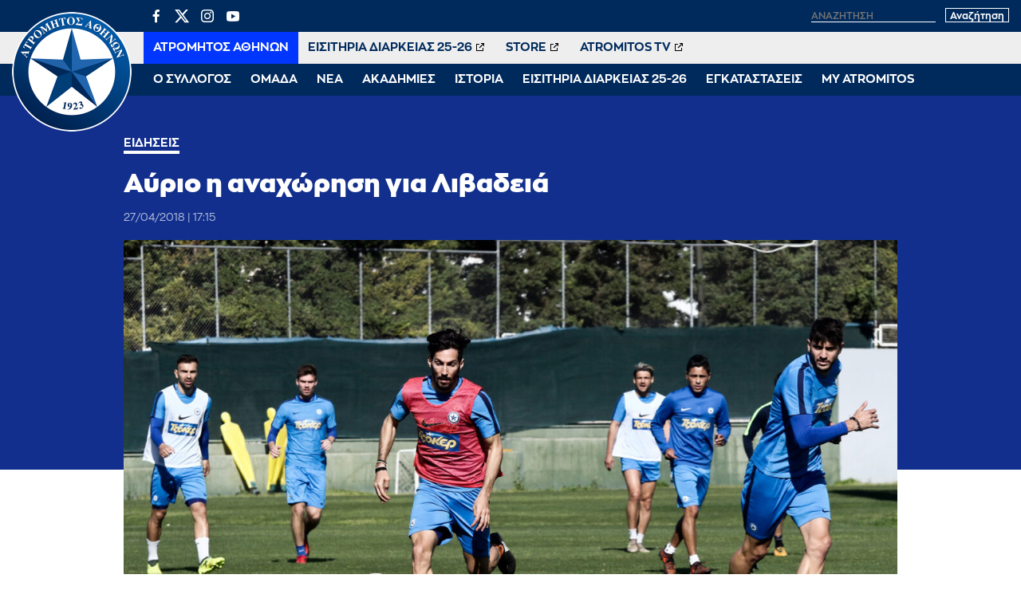

--- FILE ---
content_type: text/html; charset=UTF-8
request_url: https://www.atromitosfc.gr/news/ayrio-i-anaxorisi-gia-livadeia/
body_size: 11144
content:
<!DOCTYPE html>
<html lang="en">
<head>
  <meta charset="utf-8">
  <link media="all" href="https://www.atromitosfc.gr/wp-content/cache/autoptimize/css/autoptimize_42cce92a0febcdfaac105563b62a872d.css" rel="stylesheet"><title>Αύριο η αναχώρηση για Λιβαδειά | ATROMITOS FC OFFICIAL WEB SITE</title>
  
  <meta name="viewport" content="width=device-width, initial-scale=1.0, maximum-scale=1.0, user-scalable=no" />
  <meta name="format-detection" content="telephone=no">
  <meta name="generator" content="Created by WHISKEY - www.whiskey.gr" />
  <meta http-equiv="X-UA-Compatible" content="IE=EmulateIE10">
<!--   <meta http-equiv="refresh" content="240" /> -->
  
  <link rel="apple-touch-icon" sizes="57x57" href="/wp-content/themes/whsk_atromitosfc/common/imgs/icons/apple-icon-57x57.png">
  <link rel="apple-touch-icon" sizes="60x60" href="/wp-content/themes/whsk_atromitosfc/common/imgs/icons/apple-icon-60x60.png">
  <link rel="apple-touch-icon" sizes="72x72" href="/wp-content/themes/whsk_atromitosfc/common/imgs/icons/apple-icon-72x72.png">
  <link rel="apple-touch-icon" sizes="76x76" href="/wp-content/themes/whsk_atromitosfc/common/imgs/icons/apple-icon-76x76.png">
  <link rel="apple-touch-icon" sizes="114x114" href="/wp-content/themes/whsk_atromitosfc/common/imgs/icons/apple-icon-114x114.png">
  <link rel="apple-touch-icon" sizes="120x120" href="/wp-content/themes/whsk_atromitosfc/common/imgs/icons/apple-icon-120x120.png">
  <link rel="apple-touch-icon" sizes="144x144" href="/wp-content/themes/whsk_atromitosfc/common/imgs/icons/apple-icon-144x144.png">
  <link rel="apple-touch-icon" sizes="152x152" href="/wp-content/themes/whsk_atromitosfc/common/imgs/icons/apple-icon-152x152.png">
  <link rel="apple-touch-icon" sizes="180x180" href="/wp-content/themes/whsk_atromitosfc/common/imgs/icons/apple-icon-180x180.png">
  <link rel="icon" type="image/png" sizes="192x192"  href="/wp-content/themes/whsk_atromitosfc/common/imgs/icons/android-icon-192x192.png">
  <link rel="icon" type="image/png" sizes="32x32" href="/wp-content/themes/whsk_atromitosfc/common/imgs/icons/favicon-32x32.png">
  <link rel="icon" type="image/png" sizes="96x96" href="/wp-content/themes/whsk_atromitosfc/common/imgs/icons/favicon-96x96.png">
  <link rel="icon" type="image/png" sizes="16x16" href="/wp-content/themes/whsk_atromitosfc/common/imgs/icons/favicon-16x16.png">
  <link rel="manifest" href="/wp-content/themes/whsk_atromitosfc/common/imgs/icons/manifest.json">
  <meta name="msapplication-TileColor" content="#ffffff">
  <meta name="msapplication-TileImage" content="/wp-content/themes/whsk_atromitosfc/common/imgs/icons/ms-icon-144x144.png">
  <meta name="theme-color" content="#ffffff">
  
  <!-- preload fonts -->
  <link rel="preload" href="/wp-content/themes/whsk_atromitosfc/common/fonts/zona/black/ZonaPro-Black.woff" as="font" crossorigin="anonymous">
  <link rel="preload" href="/wp-content/themes/whsk_atromitosfc/common/fonts/zonan/zonapro-bold-webfont.woff" as="font" crossorigin="anonymous">
  <link rel="preload" href="/wp-content/themes/whsk_atromitosfc/common/fonts/zonan/zonapro-bold-webfont.woff2" as="font" crossorigin="anonymous">
  <link rel="preload" href="/wp-content/themes/whsk_atromitosfc/common/fonts/zonan/zonapro-regular-webfont.woff" as="font" crossorigin="anonymous">
  <link rel="preload" href="/wp-content/themes/whsk_atromitosfc/common/fonts/zonan/zonapro-regular-webfont.woff2" as="font" crossorigin="anonymous">
  <link rel="preload" href="/wp-content/themes/whsk_atromitosfc/common/fonts/zonan/zonapro-semibold-webfont.woff" as="font" crossorigin="anonymous">
  <link rel="preload" href="/wp-content/themes/whsk_atromitosfc/common/fonts/zonan/zonapro-semibold-webfont.woff2" as="font" crossorigin="anonymous">

  <meta name='robots' content='max-image-preview:large' />
	
	









<script type="text/javascript" src="https://www.atromitosfc.gr/wp-includes/js/jquery/jquery.min.js?ver=3.7.1" id="jquery-core-js"></script>
<link rel="canonical" href="https://www.atromitosfc.gr/news/ayrio-i-anaxorisi-gia-livadeia/" />
<link rel="alternate" hreflang="el" href="https://www.atromitosfc.gr/news/ayrio-i-anaxorisi-gia-livadeia/" />
<link rel="alternate" hreflang="x-default" href="https://www.atromitosfc.gr/news/ayrio-i-anaxorisi-gia-livadeia/" />
<!--OPENGRAPH-->
<meta property="og:locale" content="el_GR" />
<meta property="og:type" content="article" />
<meta property="og:title" content="Αύριο η αναχώρηση για Λιβαδειά" />
<meta property="og:description" content="Στο πρόγραμμα που είχε επικέντρωση σε τακτική και κατοχή μπάλας σε μικρούς χώρους συμμετείχαν όλοι οι παίκτες. Αύριο μετά την απογευματινή προπόνηση αναμένεται να ανακοινωθεί&hellip;" />
<meta property="og:url" content="https://www.atromitosfc.gr/news/ayrio-i-anaxorisi-gia-livadeia/" />
<meta property="og:site_name" content="ATROMITOS FC OFFICIAL WEB SITE" />
<meta property="article:publisher" content="https://www.facebook.com/atromitosfc.Official" />
<meta property="article:section" content="Ειδήσεις" />
<meta property="og:image" content="https://www.atromitosfc.gr/wp-content/uploads/2021/11/26/proponhsh_vasilakakis_xatzh.jpg" />
<meta property="og:image:width" content="1920" />
<meta property="og:image:height" content="1165" />
<meta property="article:published_time" content="2018-04-27T14:15:00+03:00" />
<meta property="article:modified_time" content="2018-04-27T14:15:00+03:00" />
<meta name="twitter:card" content="summary_large_image" />
<meta name="twitter:description" content="Στο πρόγραμμα που είχε επικέντρωση σε τακτική και κατοχή μπάλας σε μικρούς χώρους συμμετείχαν όλοι οι παίκτες. Αύριο μετά την απογευματινή προπόνηση αναμένεται να ανακοινωθεί&hellip;" />
<meta name="twitter:title" content="Αύριο η αναχώρηση για Λιβαδειά | ATROMITOS FC OFFICIAL WEB SITE" />
<meta name="twitter:site" content="@atromitos1923" />
<meta name="twitter:image" content="https://www.atromitosfc.gr/wp-content/uploads/2021/11/26/proponhsh_vasilakakis_xatzh.jpg" />
<meta name="twitter:creator" content="@atromitos1923" />
<!--OPENGRAPH-->
  
    
    
</head>
<body class="post-template-default single single-post postid-2571 single-format-standard atromitosfc" itemscope="itemscope" itemtype="https://schema.org/WebPage">
  
<div id="website" class="site">
  
  
        
  
  <header id="main-header">
    <div class="maxgridrow">
      <div class="flexgrid align-start prel">
        <div class="atromitosfc-logo">
          <a href="/" title="atromitosfc.gr">
            <img src="/wp-content/themes/whsk_atromitosfc/common/imgs/atromitoslogo.png" width="300" height="300" alt="atromitosfc" />
          </a>
        </div>
        <div class="header-wrapper">
          <div class="header-row">
            <div class="flexgrid space-b">
              <div class="lang-selector" style="display:none">
                
<div class="wpml-ls-statics-shortcode_actions wpml-ls wpml-ls-legacy-list-horizontal">
	<ul><li class="wpml-ls-slot-shortcode_actions wpml-ls-item wpml-ls-item-el wpml-ls-current-language wpml-ls-first-item wpml-ls-item-legacy-list-horizontal">
				<a href="https://www.atromitosfc.gr/news/ayrio-i-anaxorisi-gia-livadeia/" class="wpml-ls-link">
                    <span class="wpml-ls-native">Ελληνικά</span></a>
			</li><li class="wpml-ls-slot-shortcode_actions wpml-ls-item wpml-ls-item-en wpml-ls-last-item wpml-ls-item-legacy-list-horizontal">
				<a href="https://www.atromitosfc.gr/en/" class="wpml-ls-link">
                    <span class="wpml-ls-native" lang="en">English</span><span class="wpml-ls-display"><span class="wpml-ls-bracket"> (</span>Αγγλικά<span class="wpml-ls-bracket">)</span></span></a>
			</li></ul>
</div>
              </div>
              <div class="search-area">
                <ul class="social-row">
                  <li><a href="https://www.facebook.com/atromitosfc.Official/" target="_blank">
                    <span class="dashicons dashicons-facebook-alt"></span></a></li>
                  <li>
                    <a href="https://twitter.com/atromitos1923" target="_blank">
<svg xmlns="http://www.w3.org/2000/svg" viewBox="0 0 24 24" version="1.1"> <path d="M18.244 2.25h3.308l-7.227 8.26 8.502 11.24H16.17l-5.214-6.817L4.99 21.75H1.68l7.73-8.835L1.254 2.25H8.08l4.713 6.231zm-1.161 17.52h1.833L7.084 4.126H5.117z"></path> </svg>
                    </a></li>
                  <li><a href="https://www.instagram.com/atromitosathinonfc/" target="_blank"><span class="dashicons dashicons-instagram"></span></a></li>
                  <li><a href="https://www.youtube.com/user/AtromitosFcOFFICIAL" target="_blank"><span class="dashicons dashicons-youtube"></span></a></li>
                </ul>
                <div class="search-website">
                  <form method="get" id="searchform" action="https://www.atromitosfc.gr/">
                    <label for="s" class="assistive-text">Αναζήτηση</label>
                                            <input type="text" class="field" name="s" id="s" placeholder="αναζήτηση" onfocus="this.placeholder = ''" onblur="this.placeholder = 'αναζήτηση'" />
                                          <input type="submit" class="submit" name="submit" id="searchsubmit" value="Αναζήτηση" />
                  </form>
                </div>
              </div>
            </div>
          </div>
          <div class="header-row">
            <nav id="second-nav">
              <ul class="secondary-menu">
                                <li><a target="_self" href="/">ΑΤΡΟΜΗΤΟΣ ΑΘΗΝΩΝ</a></li>
                                <li><a target="_blank" href="http://tickets.atromitosfc.gr/">ΕΙΣΙΤΗΡΙΑ ΔΙΑΡΚΕΙΑΣ 25-26</a></li>
                                <li><a target="_blank" href="http://atromitos-store.gr/">STORE</a></li>
                                <li><a target="_blank" href="https://www.youtube.com/user/AtromitosFcOFFICIAL">ATROMITOS TV</a></li>
                              </ul>
            </nav>
          </div>
          <div class="header-row">
            <nav id="main-nav">
              <ul class="primary-menu">
                                                    <li class="dropdown">
                    <span class="drmenu white-c uppercase">Ο ΣΥΛΛΟΓΟΣ</span>
                    <ul class="dropdown-content submenu">
                                        <li class="sub-item uppercase"><a  href="/club/chairman/">Μεγαλομέτοχος</a></li>
                                        <li class="sub-item uppercase"><a  href="/club/board-members/">Διοικητικό Συμβούλιο</a></li>
                                        <li class="sub-item uppercase"><a  href="/club/club-personnel/">Στελέχη</a></li>
                                        <li class="sub-item uppercase"><a  href="/club/economics/">Οικονομικά Στοιχεία</a></li>
                                        </ul>
                  </li>
                                                                      <li class="dropdown">
                    <span class="drmenu white-c uppercase">ΟΜΑΔΑ</span>
                    <ul class="dropdown-content submenu">
                                        <li class="sub-item uppercase"><a  href="/team/roster/">Ρόστερ</a></li>
                                        <li class="sub-item uppercase"><a  href="/team/coach/">Προπονητής</a></li>
                                        <li class="sub-item uppercase"><a  href="/team/technical-staff/">Τεχνικό Επιτελείο</a></li>
                                        <li class="sub-item uppercase"><a  href="/team/medical-staff/">Ιατρικό Επιτελείο</a></li>
                                        <li class="sub-item uppercase"><a  href="/matches/results/">Αποτελέσματα</a></li>
                                        <li class="sub-item uppercase"><a  href="/matches/fixtures/">Πρόγραμμα</a></li>
                                        <li class="sub-item uppercase"><a  href="/matches/standings/">Βαθμολογίες</a></li>
                                        </ul>
                  </li>
                                                                      <li class="dropdown">
                    <span class="drmenu white-c uppercase">ΝΕΑ</span>
                    <ul class="dropdown-content submenu">
                                        <li class="sub-item uppercase"><a  href="/category/news/">Αγωνιστικά Νέα</a></li>
                                        <li class="sub-item uppercase"><a  href="/category/announcements/">Ανακοινώσεις</a></li>
                                        <li class="sub-item uppercase"><a  href="/category/ticketing/">Εισιτήρια</a></li>
                                        <li class="sub-item uppercase"><a  href="/category/transfers/">Μεταγραφικά Νέα</a></li>
                                        <li class="sub-item uppercase"><a  href="/category/editorials/">Αφιερώματα / Συνεντεύξεις</a></li>
                                        <li class="sub-item uppercase"><a  href="/category/academies-news/">Νέα Ακαδημιών</a></li>
                                        <li class="sub-item uppercase"><a  href="/category/press/">Γραφείο Τύπου</a></li>
                                        </ul>
                  </li>
                                                                      <li class="dropdown">
                    <span class="drmenu white-c uppercase">ΑΚΑΔΗΜΙΕΣ</span>
                    <ul class="dropdown-content submenu">
                                        <li class="sub-item uppercase"><a  href="/academies/k19/">Τμήμα K-19</a></li>
                                        <li class="sub-item uppercase"><a  href="/academies/k17/">Τμήμα K-17</a></li>
                                        <li class="sub-item uppercase"><a  href="/academies/k15/">Τμήμα K-15</a></li>
                                        <li class="sub-item uppercase"><a  href="/academies/soccer-schools/">Soccer Schools</a></li>
                                        </ul>
                  </li>
                                                                      <li class="dropdown">
                    <span class="drmenu white-c uppercase">ΙΣΤΟΡΙΑ</span>
                    <ul class="dropdown-content submenu">
                                        <li class="sub-item uppercase"><a  href="/history/foundation/">Η γέννηση</a></li>
                                        <li class="sub-item uppercase"><a  href="/history/route/">Η διαδρομή</a></li>
                                        <li class="sub-item uppercase"><a  href="/history/milestones/">Οι διακρίσεις</a></li>
                                        <li class="sub-item uppercase"><a  href="/history/the-finals/">Οι δύο τελικοί Κυπέλλου</a></li>
                                        <li class="sub-item uppercase"><a  href="/history/european-path/">Η ευρωπαϊκή πορεία</a></li>
                                        </ul>
                  </li>
                                                                      <li class="dropdown">
                    <span class="drmenu white-c uppercase">ΕΙΣΙΤΗΡΙΑ ΔΙΑΡΚΕΙΑΣ 25-26</span>
                    <ul class="dropdown-content submenu">
                                        <li class="sub-item uppercase"><a  href="/parousiasi-eisitiria-diarkeias-2025-2026/">Πληροφορίες Εισιτηρίων Διαρκείας</a></li>
                                        <li class="sub-item uppercase"><a target="_blank" href="http://tickets.atromitosfc.gr/">Αγορά Εισιτηρίων Διαρκείας</a></li>
                                        <li class="sub-item uppercase"><a target="_blank" href="http://tickets.atromitosfc.gr/">Ανανέωση Εισιτηρίων Διαρκείας</a></li>
                                        <li class="sub-item uppercase"><a target="_blank" href="https://tickets.gov.gr/wp-content/uploads/2024/04/GR_analitikes_odigies.pdf">Οδηγίες για Είσοδο στο γήπεδο</a></li>
                                        <li class="sub-item uppercase"><a target="_blank" href="https://www.youtube.com/watch?v=E3f5EQwvO-I">Είσοδος Ψηφιακά και με ασφάλεια</a></li>
                                        </ul>
                  </li>
                                                                      <li class="dropdown">
                    <span class="drmenu white-c uppercase">ΕΓΚΑΤΑΣΤΑΣΕΙΣ</span>
                    <ul class="dropdown-content submenu">
                                        <li class="sub-item uppercase"><a  href="/facilities/peristeri-stadium/">Δημοτικό Στάδιο Περιστερίου</a></li>
                                        <li class="sub-item uppercase"><a  href="/facilities/athletic-center/">Αθλητικό Κέντρο</a></li>
                                        <li class="sub-item uppercase"><a  href="/facilities/training-course-aspropyrgos/">Προπονητικό Κέντρο Ασπροπύργου</a></li>
                                        </ul>
                  </li>
                                                                      <li class="dropdown">
                    <span class="drmenu white-c uppercase">MY ATROMITOS</span>
                    <ul class="dropdown-content submenu">
                                        <li class="sub-item uppercase"><a  href="/atromitos-tv">ATROMITOS TV</a></li>
                                        <li class="sub-item uppercase"><a  href="/photoitems/">Photo Galleries</a></li>
                                        <li class="sub-item uppercase"><a  href="/match-programmes/match-programmes-2023-24">Match Programmes</a></li>
                                        <li class="sub-item uppercase"><a  href="/category/social-responsibility/">Κοινωνικές Δράσεις</a></li>
                                        <li class="sub-item uppercase"><a  href="/my-atromitos/360-virtual-tour">360ᵒ Virtual Tour</a></li>
                                        <li class="sub-item uppercase"><a  href="/my-atromitos/sponsors/">Χορηγοί</a></li>
                                        </ul>
                  </li>
                                                </ul>
            </nav>
          </div>
        </div>
        
        <div id="punch">
          <span></span>
          <span></span>
          <span></span>          
        </div>
      </div>
    </div>
    
  </header>

<div class="single web-container">
  <article class="post-article single-article pb-3" id="Article_2571">
  <div class="article-header fullwdith">
  <div class="wrap-post wrap-post-header">
    <div class="mini-gridrow">
    <h3 class="kicker bold white-c uppercase small-font">
            Ειδήσεις          </h3>
    <h1 class="extra-bold x-large-font white-c entry-title" title="Αύριο η αναχώρηση για Λιβαδειά">
      Αύριο η αναχώρηση για Λιβαδειά    </h1>
        <div class="flex-article-meta">
                  <span class="the-date regular x-small-font">
          27/04/2018 | 17:15        </span>
          </div>
  </div>
  </div>
</div>

<div class="wrap-post">
  <div class="article-image ">
        <img width="1200" height="728" src="https://www.atromitosfc.gr/wp-content/uploads/2021/11/26/proponhsh_vasilakakis_xatzh-1200x728.jpg" alt="Αύριο η αναχώρηση για Λιβαδειά" title="Αύριο η αναχώρηση για Λιβαδειά" />
      </div>
</div>    
    
    <div class="mini-gridrow article-wrap">
      
    <div class="sticky-element">
  <div class="wrapsocials">
  <div class="addthis_inline_share_toolbox_f888_wo47_vfjs"></div>
  </div>
</div>      
    <div class="left-x">
    <div class="article-body">
      
    <h2 class="inline-excerpt bold">
    Στο προπονητικό κέντρο για πρωινή προπόνηση βρέθηκαν την Παρασκευή οι ποδοσφαιριστές της ομάδας μας ενόψει του Κυριακάτικου αγώνα με τον Λεβαδειακό.  
    </h2>
      
    </p>
<p>Στο πρόγραμμα που είχε επικέντρωση σε τακτική και κατοχή μπάλας σε μικρούς χώρους συμμετείχαν όλοι οι παίκτες.</p>
<p>Αύριο μετά την απογευματινή προπόνηση αναμένεται να ανακοινωθεί η αποστολή που θα αναχωρήσει για τη Λιβαδειά.</p>

        <!--GALLERIES-->
        <!--GALLERIES-->
          

      
    </div>
    </div>
      
    
          
    </div>
    <!--END POST-->
  
    
  </article>
</div>
  
<div id="RelatedPosts" class="py-6" style="background-color:var(--darkblue)">
  <div class="maxgridrow">
  <div class="columns is-multiline related-columns is-variable is-1-mobile is-6-desktop">
    
  <div class="column is-full">
    <h2 class="white-c x-large-font nom extra-bold prel">Περισσότερα</h2>
  </div>
    
  <div class="column is-4 related-items"><a href="https://www.atromitosfc.gr/news/atromitos-o-simos-mitoglou/"><figure class="news-image thumb-holder ratio-16-9"><img alt="Ατρόμητος ο Σίμος Μήτογλου!" src="[data-uri]" data-src="https://www.atromitosfc.gr/wp-content/uploads/2026/01/16/Welcome-web-600x282.jpeg" class="lazy"></figure></a><div class="item-content"><a href="https://www.atromitosfc.gr/news/atromitos-o-simos-mitoglou/"><h3 class="extra-bold s-medium-font white-c">Ατρόμητος ο Σίμος Μήτογλου!</h3></a></div></div><div class="column is-4 related-items"><a href="https://www.atromitosfc.gr/news/athoosi-kai-apolyti-dikaiosi-gia-ton-vasili-mpetsi/"><figure class="news-image thumb-holder ratio-16-9"><img alt="Αθώωση καί απόλυτη δικαίωση για τον Βασίλη Μπέτση" src="[data-uri]" data-src="https://www.atromitosfc.gr/wp-content/uploads/2026/01/16/IMG_20260116_100757-600x354.jpg" class="lazy"></figure></a><div class="item-content"><a href="https://www.atromitosfc.gr/news/athoosi-kai-apolyti-dikaiosi-gia-ton-vasili-mpetsi/"><h3 class="extra-bold s-medium-font white-c">Αθώωση καί απόλυτη δικαίωση για τον Βασίλη Μπέτση</h3></a></div></div><div class="column is-4 related-items"><a href="https://www.atromitosfc.gr/news/atromitos-o-stiven-tsoumper/"><figure class="news-image thumb-holder ratio-16-9"><img alt="Ατρόμητος ο Στίβεν Τσούμπερ!" src="[data-uri]" data-src="https://www.atromitosfc.gr/wp-content/uploads/2026/01/15/Welcome-web-600x282.jpg" class="lazy"></figure></a><div class="item-content"><a href="https://www.atromitosfc.gr/news/atromitos-o-stiven-tsoumper/"><h3 class="extra-bold s-medium-font white-c">Ατρόμητος ο Στίβεν Τσούμπερ!</h3></a></div></div><div class="column is-4 related-items"><a href="https://www.atromitosfc.gr/news/dinoume-aima-dinoume-zoi/"><figure class="news-image thumb-holder ratio-16-9"><img alt="Δίνουμε αίμα, δίνουμε ζωή!" src="[data-uri]" data-src="https://www.atromitosfc.gr/wp-content/uploads/2026/01/14/f41fc37c-a4e2-4b1d-9524-531decb9f851-600x400.png" class="lazy"></figure></a><div class="item-content"><a href="https://www.atromitosfc.gr/news/dinoume-aima-dinoume-zoi/"><h3 class="extra-bold s-medium-font white-c">Δίνουμε αίμα, δίνουμε ζωή!</h3></a></div></div><div class="column is-4 related-items"><a href="https://www.atromitosfc.gr/news/sta-imitelika-tou-kypellou-i-k19/"><figure class="news-image thumb-holder ratio-16-9"><img alt="Στα ημιτελικά του Κυπέλλου η Κ19" src="[data-uri]" data-src="https://www.atromitosfc.gr/wp-content/uploads/2026/01/14/κ19-600x400.jpg" class="lazy"></figure></a><div class="item-content"><a href="https://www.atromitosfc.gr/news/sta-imitelika-tou-kypellou-i-k19/"><h3 class="extra-bold s-medium-font white-c">Στα ημιτελικά του Κυπέλλου η Κ19</h3></a></div></div><div class="column is-4 related-items"><a href="https://www.atromitosfc.gr/news/itta-apo-ton-olympiako-sto-peristeri-2/"><figure class="news-image thumb-holder ratio-16-9"><img alt="Ήττα από τον Ολυμπιακό στο Περιστέρι" src="[data-uri]" data-src="https://www.atromitosfc.gr/wp-content/uploads/2026/01/14/atromitos_osfp-600x400.jpg" class="lazy"></figure></a><div class="item-content"><a href="https://www.atromitosfc.gr/news/itta-apo-ton-olympiako-sto-peristeri-2/"><h3 class="extra-bold s-medium-font white-c">Ήττα από τον Ολυμπιακό στο Περιστέρι</h3></a></div></div>      
  </div>
</div>
</div>
  
</div>
<!--end site-->

<footer id="site-footer" class="gr-dark prel py-6">
  <div class="lightoverlay-bg"></div>
  <div class="maxgridrow prel">
    <div class="columns prel is-multiline is-gapless">
      <div class="column is-5">
        <div class="footer-widget bold">
          <div class="atromitosfc-description">
            <p>Ο Ατρόμητος αντιπροσωπεύει έναν από τους πολυπληθέστερους Δήμους στην ελληνική επικράτεια. Εκφράζει το Περιστέρι! Εκφράζει την πόλη της εργατιάς και την πάλη των κατοίκων της για ένα καλύτερο«αύριο»!</p>
            <p>
              Γι' αυτό και το «να είσαι Ατρόμητος είναι διαφορετικό»!
            </p>
            <p>
              <a href="/history/foundation/">ΔΙΑΒΑΣΤΕ ΠΕΡΙΣΣΟΤΕΡΑ</a>
            </p>
          </div>
        </div>
      </div>
      <div class="column is-3">
        <div class="footer-widget bold">
          <h4 class="footer-title">
            ΧΡΗΣΙΜΑ LINKS
          </h4>
            <ul class="tm-arrow-list">
            <li>
              <div style="display:flex;align-items:center">
                <div style="width:30px;overflow:hidden;">
                  <img style="width:100%;height:auto" src="/wp-content/themes/whsk_atromitosfc/common/imgs/spare/161014_Stoiximan_SL_Logo_Ver_Blue_GR.jpg" />
                </div>
                <div style="flex:1;padding-left:15px">
                <a href="http://www.superleaguegreece.net/el" target="_blank">SUPERLEAGUE GREECE</a>
                </div>
              </div>
              </li>
            <li><a href="http://www.epo.gr" target="_blank">ΕΠΟ</a></li>
            <li><a href="http://www.uefa.com/" target="_blank">UEFA</a></li>
            <li><a href="http://www.fifa.com/" target="_blank">FIFA</a></li>
            <li><a href="http://www.ecaeurope.com/" target="_blank">ECA EUROPE</a></li>
            <li><a href="http://www.footballleague.gr/" target="_blank">FOOTBALL LEAGUE</a></li>
            <li><a href="http://www.atromitos-store.gr" target="_blank">ATROMITOS STORE</a></li>
            </ul>
        </div>
      </div>
      <div class="column is-4">

        <div class="footer-widget bold">
          <h4 class="footer-title">
            ΕΠΙΚΟΙΝΩΝΙΑ
          </h4>
          <p>Παπαρηγοπούλου 94-96,<br>Περιστέρι, 12132</p>
          <p>T: (+30) 210 57.74.003<br>F: (+30) 210 57.74.734<br>E: <a href="/cdn-cgi/l/email-protection" class="__cf_email__" data-cfemail="2a4b5e584547435e45596a4b5e584547435e45594c49044d58">[email&#160;protected]</a></p>
          <h4 class="footer-title uppercase">Ακολουθήστε μας</h4>
          <ul class="uk-subnav">
            <li><a href="https://www.facebook.com/atromitosfc.Official/" target="_blank"><span class="dashicons dashicons-facebook-alt"></span></a></li>
            <li>
              <a href="https://twitter.com/atromitos1923" target="_blank">
<svg xmlns="http://www.w3.org/2000/svg" viewBox="0 0 24 24" version="1.1"> <path d="M18.244 2.25h3.308l-7.227 8.26 8.502 11.24H16.17l-5.214-6.817L4.99 21.75H1.68l7.73-8.835L1.254 2.25H8.08l4.713 6.231zm-1.161 17.52h1.833L7.084 4.126H5.117z"></path> </svg>
              </a></li>
            <li><a href="https://www.instagram.com/atromitosathinonfc/" target="_blank"><span class="dashicons dashicons-instagram"></span></a></li>
            <li><a href="https://www.youtube.com/user/AtromitosFcOFFICIAL" target="_blank"><span class="dashicons dashicons-youtube"></span></a></li>
          </ul>
        </div>

      </div>
      
      <div class="column is-12">
        <p  style="color:#FFFFFF;font-size:13px;">
          Η είσοδος στο Στάδιο υπόκειται ρητά στην αποδοχή από τον εισερχόμενο των Κανονισμών Γηπέδων καθώς και της προκήρυξης του Πρωταθλήματος και των κανονισμών της γηπεδούχου Π.Α.Ε. Η είσοδος στο Στάδιο συνιστά αποδοχή των Κανονισμών. Η συλλογή ή/και μετάδοση ή/και παραγωγή και/ή διάδοση οποιασδήποτε πληροφορίας ή δεδομένων σχετικά με την εξέλιξη του αγώνα, ή οποιουδήποτε είδους ηχογράφηση οποιουδήποτε ήχου, βίντεο ή οπτικοακουστικού υλικού σε οποιοδήποτε αγώνα (είτε με χρήση ηλεκτρονικών συσκευών είτε με άλλο τρόπο) για σκοπούς οποιασδήποτε μορφής στοιχήματος, τυχερών παιχνιδιών ή εμπορικών δραστηριοτήτων που δεν έχουν εγκριθεί εκ των προτέρων ή για άλλους σκοπούς που παραβιάζουν τους όρους και προϋποθέσεις συμβατικών συνεργασιών, απαγορεύεται αυστηρά στα Στάδια/Γήπεδα του Πρωταθλήματος , εκτός από τις περιπτώσεις όπου η άδεια χορηγείται ρητά από τη Super League και τη γηπεδούχο Π.Α.Ε. Τα κινητά τηλέφωνα μπορούν να χρησιμοποιηθούν μόνο για προσωπική, ιδιωτική χρήση. Σε περίπτωση παραβίασης αυτών των όρων και προϋποθέσεων, οι παραβάτες φίλαθλοι θα πρέπει, στα όρια του εφικτού, να απομακρύνονται από το γήπεδο επιμέλεια της γηπεδούχου Π.Α.Ε., εφόσον κάτι τέτοιο υποπίπτει στην αντίληψή της." Σχετική ενημέρωση έλαβε χώρα και στη συνάντηση των Υπευθύνων Τύπου των Π.Α.Ε.</p>
      </div>
      
      <div class="column is-12"><sep class="separator-h"></sep></div>
      <div class="column is-6">
        <span class="copyright-row bold">Copyright © 2026 | AtromitosFC</span>
      </div>
      <div class="column is-6 has-text-right">
        <span class="copyright-row bold">Produced by <a href="https://www.whiskey.gr/" target="_blank" style="color:#f39c12;font-style:italic">WHISKEY</a></span>
      </div>
    </div>
  </div>
  </div>
</footer>

<div id="burger-menu">
  <div class="atromitosfc-logo">
    <a href="/" title="atromitosfc.gr">
      <img src="/wp-content/themes/whsk_atromitosfc/common/imgs/atromitoslogo.png" width="300" height="300" alt="atromitosfc" />
    </a>
    <span class="logo-label extra-bold medium-font white-c">ΑΤΡΟΜΗΤΟΣ ΑΘΗΝΩΝ</span>
  </div>
  <nav id="main-nav">
  <ul class="primary-menu">
      <li class="dropdown">
  <span class="smb"></span>
  <span class="drmenu white-c uppercase">Ο ΣΥΛΛΟΓΟΣ</span>
  <ul class="dropdown-content submenu">
    <li class="sub-item uppercase"><a href="/club/chairman/">Μεγαλομέτοχος</a></li>
    <li class="sub-item uppercase"><a href="/club/board-members/">Διοικητικό Συμβούλιο</a></li>
    <li class="sub-item uppercase"><a href="/club/club-personnel/">Στελέχη</a></li>
    <li class="sub-item uppercase"><a href="/club/economics/">Οικονομικά Στοιχεία</a></li>
    </ul>
  </li>
        <li class="dropdown">
  <span class="smb"></span>
  <span class="drmenu white-c uppercase">ΟΜΑΔΑ</span>
  <ul class="dropdown-content submenu">
    <li class="sub-item uppercase"><a href="/team/roster/">Ρόστερ</a></li>
    <li class="sub-item uppercase"><a href="/team/coach/">Προπονητής</a></li>
    <li class="sub-item uppercase"><a href="/team/technical-staff/">Τεχνικό Επιτελείο</a></li>
    <li class="sub-item uppercase"><a href="/team/medical-staff/">Ιατρικό Επιτελείο</a></li>
    <li class="sub-item uppercase"><a href="/matches/results/">Αποτελέσματα</a></li>
    <li class="sub-item uppercase"><a href="/matches/fixtures/">Πρόγραμμα</a></li>
    <li class="sub-item uppercase"><a href="/matches/standings/">Βαθμολογίες</a></li>
    </ul>
  </li>
        <li class="dropdown">
  <span class="smb"></span>
  <span class="drmenu white-c uppercase">ΝΕΑ</span>
  <ul class="dropdown-content submenu">
    <li class="sub-item uppercase"><a href="/category/news/">Αγωνιστικά Νέα</a></li>
    <li class="sub-item uppercase"><a href="/category/announcements/">Ανακοινώσεις</a></li>
    <li class="sub-item uppercase"><a href="/category/ticketing/">Εισιτήρια</a></li>
    <li class="sub-item uppercase"><a href="/category/transfers/">Μεταγραφικά Νέα</a></li>
    <li class="sub-item uppercase"><a href="/category/editorials/">Αφιερώματα / Συνεντεύξεις</a></li>
    <li class="sub-item uppercase"><a href="/category/academies-news/">Νέα Ακαδημιών</a></li>
    <li class="sub-item uppercase"><a href="/category/press/">Γραφείο Τύπου</a></li>
    </ul>
  </li>
        <li class="dropdown">
  <span class="smb"></span>
  <span class="drmenu white-c uppercase">ΑΚΑΔΗΜΙΕΣ</span>
  <ul class="dropdown-content submenu">
    <li class="sub-item uppercase"><a href="/academies/k19/">Τμήμα K-19</a></li>
    <li class="sub-item uppercase"><a href="/academies/k17/">Τμήμα K-17</a></li>
    <li class="sub-item uppercase"><a href="/academies/k15/">Τμήμα K-15</a></li>
    <li class="sub-item uppercase"><a href="/academies/soccer-schools/">Soccer Schools</a></li>
    </ul>
  </li>
        <li class="dropdown">
  <span class="smb"></span>
  <span class="drmenu white-c uppercase">ΙΣΤΟΡΙΑ</span>
  <ul class="dropdown-content submenu">
    <li class="sub-item uppercase"><a href="/history/foundation/">Η γέννηση</a></li>
    <li class="sub-item uppercase"><a href="/history/route/">Η διαδρομή</a></li>
    <li class="sub-item uppercase"><a href="/history/milestones/">Οι διακρίσεις</a></li>
    <li class="sub-item uppercase"><a href="/history/the-finals/">Οι δύο τελικοί Κυπέλλου</a></li>
    <li class="sub-item uppercase"><a href="/history/european-path/">Η ευρωπαϊκή πορεία</a></li>
    </ul>
  </li>
        <li class="dropdown">
  <span class="smb"></span>
  <span class="drmenu white-c uppercase">ΕΙΣΙΤΗΡΙΑ ΔΙΑΡΚΕΙΑΣ 25-26</span>
  <ul class="dropdown-content submenu">
    <li class="sub-item uppercase"><a href="/parousiasi-eisitiria-diarkeias-2025-2026/">Πληροφορίες Εισιτηρίων Διαρκείας</a></li>
    <li class="sub-item uppercase"><a href="http://tickets.atromitosfc.gr/">Αγορά Εισιτηρίων Διαρκείας</a></li>
    <li class="sub-item uppercase"><a href="http://tickets.atromitosfc.gr/">Ανανέωση Εισιτηρίων Διαρκείας</a></li>
    <li class="sub-item uppercase"><a href="https://tickets.gov.gr/wp-content/uploads/2024/04/GR_analitikes_odigies.pdf">Οδηγίες για Είσοδο στο γήπεδο</a></li>
    <li class="sub-item uppercase"><a href="https://www.youtube.com/watch?v=E3f5EQwvO-I">Είσοδος Ψηφιακά και με ασφάλεια</a></li>
    </ul>
  </li>
        <li class="dropdown">
  <span class="smb"></span>
  <span class="drmenu white-c uppercase">ΕΓΚΑΤΑΣΤΑΣΕΙΣ</span>
  <ul class="dropdown-content submenu">
    <li class="sub-item uppercase"><a href="/facilities/peristeri-stadium/">Δημοτικό Στάδιο Περιστερίου</a></li>
    <li class="sub-item uppercase"><a href="/facilities/athletic-center/">Αθλητικό Κέντρο</a></li>
    <li class="sub-item uppercase"><a href="/facilities/training-course-aspropyrgos/">Προπονητικό Κέντρο Ασπροπύργου</a></li>
    </ul>
  </li>
        <li class="dropdown">
  <span class="smb"></span>
  <span class="drmenu white-c uppercase">MY ATROMITOS</span>
  <ul class="dropdown-content submenu">
    <li class="sub-item uppercase"><a href="/atromitos-tv">ATROMITOS TV</a></li>
    <li class="sub-item uppercase"><a href="/photoitems/">Photo Galleries</a></li>
    <li class="sub-item uppercase"><a href="/match-programmes/match-programmes-2023-24">Match Programmes</a></li>
    <li class="sub-item uppercase"><a href="/category/social-responsibility/">Κοινωνικές Δράσεις</a></li>
    <li class="sub-item uppercase"><a href="/my-atromitos/360-virtual-tour">360ᵒ Virtual Tour</a></li>
    <li class="sub-item uppercase"><a href="/my-atromitos/sponsors/">Χορηγοί</a></li>
    </ul>
  </li>
      </ul>
  </nav>
  
  <ul class="social-burger">
    <li><a href="https://www.facebook.com/atromitosfc.Official/" target="_blank"><span class="dashicons dashicons-facebook-alt"></span></a></li>
    <li>
      <a href="https://twitter.com/atromitos1923" target="_blank">
<svg xmlns="http://www.w3.org/2000/svg" viewBox="0 0 24 24" version="1.1"> <path d="M18.244 2.25h3.308l-7.227 8.26 8.502 11.24H16.17l-5.214-6.817L4.99 21.75H1.68l7.73-8.835L1.254 2.25H8.08l4.713 6.231zm-1.161 17.52h1.833L7.084 4.126H5.117z"></path> </svg>
      </a></li>
    <li><a href="https://www.instagram.com/atromitosathinonfc/" target="_blank"><span class="dashicons dashicons-instagram"></span></a></li>
    <li><a href="https://www.youtube.com/user/AtromitosFcOFFICIAL" target="_blank"><span class="dashicons dashicons-youtube"></span></a></li>
  </ul>  
</div>


  <!--copyscapeskip-->
  <aside id="moove_gdpr_cookie_info_bar" class="moove-gdpr-info-bar-hidden moove-gdpr-align-center moove-gdpr-light-scheme gdpr_infobar_postion_bottom" aria-label="Cookie Banner για GDPR" style="display: none;">
    <div class="moove-gdpr-info-bar-container">
      <div class="moove-gdpr-info-bar-content">
        
<div class="moove-gdpr-cookie-notice">
  <p>Χρησιμοποιούμε cookies για σας προσφέρουμε την καλύτερη δυνατή εμπειρία στον ιστότοπό μας.</p>
<p>Μπορείτε να μάθετε περισσότερα για τα cookies ή να τα απενεργοποιήσετε στις <button  aria-haspopup="true" data-href="#moove_gdpr_cookie_modal" class="change-settings-button">ρυθμίσεις</button>.</p>
</div>
<!--  .moove-gdpr-cookie-notice -->        
<div class="moove-gdpr-button-holder">
		  <button class="mgbutton moove-gdpr-infobar-allow-all gdpr-fbo-0" aria-label="ΑΠΟΔΟΧΗ" >ΑΠΟΔΟΧΗ</button>
	  </div>
<!--  .button-container -->      </div>
      <!-- moove-gdpr-info-bar-content -->
    </div>
    <!-- moove-gdpr-info-bar-container -->
  </aside>
  <!-- #moove_gdpr_cookie_info_bar -->
  <!--/copyscapeskip-->




<script data-cfasync="false" src="/cdn-cgi/scripts/5c5dd728/cloudflare-static/email-decode.min.js"></script><script type="text/javascript" id="moove_gdpr_frontend-js-extra">
/* <![CDATA[ */
var moove_frontend_gdpr_scripts = {"ajaxurl":"https:\/\/www.atromitosfc.gr\/wp-admin\/admin-ajax.php","post_id":"2571","plugin_dir":"https:\/\/www.atromitosfc.gr\/wp-content\/plugins\/gdpr-cookie-compliance","show_icons":"all","is_page":"","ajax_cookie_removal":"false","strict_init":"2","enabled_default":{"third_party":1,"advanced":0},"geo_location":"false","force_reload":"false","is_single":"1","hide_save_btn":"false","current_user":"0","cookie_expiration":"65","script_delay":"2000","close_btn_action":"1","close_btn_rdr":"","scripts_defined":"{\"cache\":true,\"header\":\"\",\"body\":\"\",\"footer\":\"\",\"thirdparty\":{\"header\":\"  <script data-gdpr>\\r\\n    (function(i,s,o,g,r,a,m){i['GoogleAnalyticsObject']=r;i[r]=i[r]||function(){\\r\\n    (i[r].q=i[r].q||[]).push(arguments)},i[r].l=1*new Date();a=s.createElement(o),\\r\\n    m=s.getElementsByTagName(o)[0];a.async=1;a.src=g;m.parentNode.insertBefore(a,m)\\r\\n    })(window,document,'script','https:\\\/\\\/www.google-analytics.com\\\/analytics.js','ga');\\r\\n    ga('create', 'UA-98434693-1', 'auto');\\r\\n    ga('send', 'pageview');\\r\\n  <\\\/script>\",\"body\":\"\",\"footer\":\"\"},\"advanced\":{\"header\":\"\",\"body\":\"\",\"footer\":\"\"}}","gdpr_scor":"true","wp_lang":"_el","wp_consent_api":"false"};
/* ]]> */
</script>

<script type="text/javascript" id="moove_gdpr_frontend-js-after">
/* <![CDATA[ */
var gdpr_consent__strict = "true"
var gdpr_consent__thirdparty = "true"
var gdpr_consent__advanced = "false"
var gdpr_consent__cookies = "strict|thirdparty"
/* ]]> */
</script>

    
  <!--copyscapeskip-->
  <!-- V1 -->
  <dialog id="moove_gdpr_cookie_modal" class="gdpr_lightbox-hide" aria-modal="true" aria-label="Οθόνη ρυθμίσεων GDPR">
    <div class="moove-gdpr-modal-content moove-clearfix logo-position-left moove_gdpr_modal_theme_v1">
          
        <button class="moove-gdpr-modal-close" autofocus aria-label="Κλείσιμο Ρυθμίσεων Cookie GDPR">
          <span class="gdpr-sr-only">Κλείσιμο Ρυθμίσεων Cookie GDPR</span>
          <span class="gdpr-icon moovegdpr-arrow-close"></span>
        </button>
            <div class="moove-gdpr-modal-left-content">
        
<div class="moove-gdpr-company-logo-holder">
  <img src="/wp-content/uploads/2022/01/01/atromitoslogo.png" alt="ATROMITOS FC OFFICIAL WEB SITE"     class="img-responsive" />
</div>
<!--  .moove-gdpr-company-logo-holder -->        <ul id="moove-gdpr-menu">
          
<li class="menu-item-on menu-item-privacy_overview menu-item-selected">
  <button data-href="#privacy_overview" class="moove-gdpr-tab-nav" aria-label="Χρήση Cookies στον Ιστότοπο μας">
    <span class="gdpr-nav-tab-title">Χρήση Cookies στον Ιστότοπο μας</span>
  </button>
</li>

  <li class="menu-item-strict-necessary-cookies menu-item-off">
    <button data-href="#strict-necessary-cookies" class="moove-gdpr-tab-nav" aria-label="Απαραίτητα Cookies">
      <span class="gdpr-nav-tab-title">Απαραίτητα Cookies</span>
    </button>
  </li>


  <li class="menu-item-off menu-item-third_party_cookies">
    <button data-href="#third_party_cookies" class="moove-gdpr-tab-nav" aria-label="Cookies Συνεργατών">
      <span class="gdpr-nav-tab-title">Cookies Συνεργατών</span>
    </button>
  </li>


        </ul>
        
<div class="moove-gdpr-branding-cnt">
  </div>
<!--  .moove-gdpr-branding -->      </div>
      <!--  .moove-gdpr-modal-left-content -->
      <div class="moove-gdpr-modal-right-content">
        <div class="moove-gdpr-modal-title">
           
        </div>
        <!-- .moove-gdpr-modal-ritle -->
        <div class="main-modal-content">

          <div class="moove-gdpr-tab-content">
            
<div id="privacy_overview" class="moove-gdpr-tab-main">
      <span class="tab-title">Χρήση Cookies στον Ιστότοπο μας</span>
    <div class="moove-gdpr-tab-main-content">
  	<p>Αυτός ο Ιστότοπος χρησιμοποιεί cookies για να σας προσφέρει την καλύτερη δυνατή εξατομικευμένη ηλεκτρονική εμπειρία. Τα cookies μας ενημερώνουν αν μας έχετε ξαναεπισκεφθεί και μας βοηθάνε να καταλάβουμε ποια μέρη της ιστοσελίδας μας θεωρείτε πιο ενδιαφέροντα και χρήσιμα. Μπορείτε να παραμετροποιήσετε τις ρυθμίσεις των cookies από την στήλη στα αριστερά.</p>
  	  </div>
  <!--  .moove-gdpr-tab-main-content -->

</div>
<!-- #privacy_overview -->            
  <div id="strict-necessary-cookies" class="moove-gdpr-tab-main" style="display:none">
    <span class="tab-title">Απαραίτητα Cookies</span>
    <div class="moove-gdpr-tab-main-content">
      <p>Τα Απαραίτητα Cookies πρέπει να είναι μονίμως ενεργοποιημένα ώστε να μπορούμε να αποθηκεύσουμε τις ρυθμίσεις που μόλις κάνατε στα cookies.</p>
      <div class="moove-gdpr-status-bar gdpr-checkbox-disabled checkbox-selected">
        <div class="gdpr-cc-form-wrap">
          <div class="gdpr-cc-form-fieldset">
            <label class="cookie-switch" for="moove_gdpr_strict_cookies">    
              <span class="gdpr-sr-only">Ενεργοποίηση ή απενεργοποίηση των Cookies</span>        
              <input type="checkbox" aria-label="Απαραίτητα Cookies" disabled checked="checked"  value="check" name="moove_gdpr_strict_cookies" id="moove_gdpr_strict_cookies">
              <span class="cookie-slider cookie-round gdpr-sr" data-text-enable="ΑΠΟΔΟΧΗ" data-text-disabled="ΑΠΟΡΡΙΨΗ">
                <span class="gdpr-sr-label">
                  <span class="gdpr-sr-enable">ΑΠΟΔΟΧΗ</span>
                  <span class="gdpr-sr-disable">ΑΠΟΡΡΙΨΗ</span>
                </span>
              </span>
            </label>
          </div>
          <!-- .gdpr-cc-form-fieldset -->
        </div>
        <!-- .gdpr-cc-form-wrap -->
      </div>
      <!-- .moove-gdpr-status-bar -->
                                              
    </div>
    <!--  .moove-gdpr-tab-main-content -->
  </div>
  <!-- #strict-necesarry-cookies -->
            
  <div id="third_party_cookies" class="moove-gdpr-tab-main" style="display:none">
    <span class="tab-title">Cookies Συνεργατών</span>
    <div class="moove-gdpr-tab-main-content">
      <p>Αυτός ο Ιστότοπος χρησιμοποιεί Google Analytics για να συλλέγει ανώνυμες πληροφορίες όπως τον αριθμό των επισκεπτών και τις πιο δημοφιλείς σελίδες.  
    (function(i,s,o,g,r,a,m){i['GoogleAnalyticsObject']=r;i[r]=i[r]||function(){
    (i[r].q=i[r].q||[]).push(arguments)},i[r].l=1*new Date();a=s.createElement(o),
    m=s.getElementsByTagName(o)[0];a.async=1;a.src=g;m.parentNode.insertBefore(a,m)
    })(window,document,'script','https://www.google-analytics.com/analytics.js','ga');
    ga('create', 'UA-98434693-1', 'auto');
    ga('send', 'pageview');
  </p>
      <div class="moove-gdpr-status-bar">
        <div class="gdpr-cc-form-wrap">
          <div class="gdpr-cc-form-fieldset">
            <label class="cookie-switch" for="moove_gdpr_performance_cookies">    
              <span class="gdpr-sr-only">Ενεργοποίηση ή απενεργοποίηση των Cookies</span>     
              <input type="checkbox" aria-label="Cookies Συνεργατών" value="check" name="moove_gdpr_performance_cookies" id="moove_gdpr_performance_cookies" >
              <span class="cookie-slider cookie-round gdpr-sr" data-text-enable="ΑΠΟΔΟΧΗ" data-text-disabled="ΑΠΟΡΡΙΨΗ">
                <span class="gdpr-sr-label">
                  <span class="gdpr-sr-enable">ΑΠΟΔΟΧΗ</span>
                  <span class="gdpr-sr-disable">ΑΠΟΡΡΙΨΗ</span>
                </span>
              </span>
            </label>
          </div>
          <!-- .gdpr-cc-form-fieldset -->
        </div>
        <!-- .gdpr-cc-form-wrap -->
      </div>
      <!-- .moove-gdpr-status-bar -->
             
    </div>
    <!--  .moove-gdpr-tab-main-content -->
  </div>
  <!-- #third_party_cookies -->
            
            
          </div>
          <!--  .moove-gdpr-tab-content -->
        </div>
        <!--  .main-modal-content -->
        <div class="moove-gdpr-modal-footer-content">
          <div class="moove-gdpr-button-holder">
			  		<button class="mgbutton moove-gdpr-modal-allow-all button-visible" aria-label="ΑΠΟΔΟΧΗ ΟΛΩΝ">ΑΠΟΔΟΧΗ ΟΛΩΝ</button>
		  					<button class="mgbutton moove-gdpr-modal-save-settings button-visible" aria-label="αποθήκευση">αποθήκευση</button>
				</div>
<!--  .moove-gdpr-button-holder -->        </div>
        <!--  .moove-gdpr-modal-footer-content -->
      </div>
      <!--  .moove-gdpr-modal-right-content -->

      <div class="moove-clearfix"></div>

    </div>
    <!--  .moove-gdpr-modal-content -->
  </dialog>
  <!-- #moove_gdpr_cookie_modal -->
  <!--/copyscapeskip-->

<script type="text/javascript" src="//s7.addthis.com/js/300/addthis_widget.js#pubid=ra-54c6057374d5bfd0"></script>

<script defer src="https://www.atromitosfc.gr/wp-content/cache/autoptimize/js/autoptimize_8b28dba1ca80f5e483377c4d824e76f9.js"></script><script defer src="https://static.cloudflareinsights.com/beacon.min.js/vcd15cbe7772f49c399c6a5babf22c1241717689176015" integrity="sha512-ZpsOmlRQV6y907TI0dKBHq9Md29nnaEIPlkf84rnaERnq6zvWvPUqr2ft8M1aS28oN72PdrCzSjY4U6VaAw1EQ==" data-cf-beacon='{"version":"2024.11.0","token":"0b47710be2ea4e1696b3e61185de18f1","r":1,"server_timing":{"name":{"cfCacheStatus":true,"cfEdge":true,"cfExtPri":true,"cfL4":true,"cfOrigin":true,"cfSpeedBrain":true},"location_startswith":null}}' crossorigin="anonymous"></script>
</body>

</html>